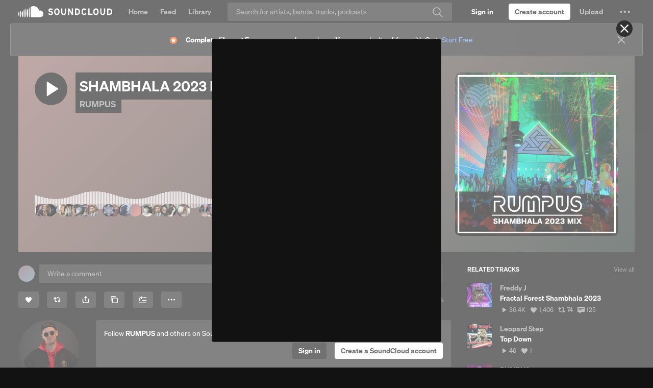

--- FILE ---
content_type: text/html; charset=utf-8
request_url: https://www.google.com/recaptcha/api2/aframe
body_size: 165
content:
<!DOCTYPE HTML><html><head><meta http-equiv="content-type" content="text/html; charset=UTF-8"></head><body><script nonce="J9e1P4gCuxxrbKOJKija_Q">/** Anti-fraud and anti-abuse applications only. See google.com/recaptcha */ try{var clients={'sodar':'https://pagead2.googlesyndication.com/pagead/sodar?'};window.addEventListener("message",function(a){try{if(a.source===window.parent){var b=JSON.parse(a.data);var c=clients[b['id']];if(c){var d=document.createElement('img');d.src=c+b['params']+'&rc='+(localStorage.getItem("rc::a")?sessionStorage.getItem("rc::b"):"");window.document.body.appendChild(d);sessionStorage.setItem("rc::e",parseInt(sessionStorage.getItem("rc::e")||0)+1);localStorage.setItem("rc::h",'1769271180399');}}}catch(b){}});window.parent.postMessage("_grecaptcha_ready", "*");}catch(b){}</script></body></html>